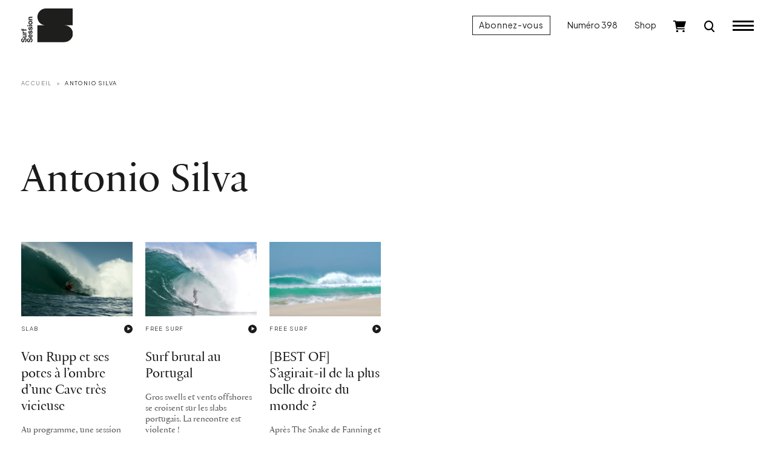

--- FILE ---
content_type: text/html; charset=UTF-8
request_url: https://www.surfsession.com/tag/antonio-silva/
body_size: 10015
content:
<!doctype html>
<html lang="fr-FR">
	<head>
		<meta charset="UTF-8">
		<meta name="viewport" content="width=device-width, initial-scale=1">

		<meta name='robots' content='index, follow, max-image-preview:large, max-snippet:-1, max-video-preview:-1' />

	<!-- This site is optimized with the Yoast SEO plugin v26.8 - https://yoast.com/product/yoast-seo-wordpress/ -->
	<title>Archives des Antonio Silva - Surf Session</title>
	<link rel="canonical" href="https://www.surfsession.com/tag/antonio-silva/" />
	<meta property="og:locale" content="fr_FR" />
	<meta property="og:type" content="article" />
	<meta property="og:title" content="Archives des Antonio Silva - Surf Session" />
	<meta property="og:url" content="https://www.surfsession.com/tag/antonio-silva/" />
	<meta property="og:site_name" content="Surf Session" />
	<meta property="og:image" content="https://www.surfsession.com/wp-content/uploads/2025/12/surfsession.jpg" />
	<meta property="og:image:width" content="1920" />
	<meta property="og:image:height" content="1080" />
	<meta property="og:image:type" content="image/jpeg" />
	<meta name="twitter:card" content="summary_large_image" />
	<meta name="twitter:site" content="@surfsessionmag" />
	<script type="application/ld+json" class="yoast-schema-graph">{"@context":"https://schema.org","@graph":[{"@type":"CollectionPage","@id":"https://www.surfsession.com/tag/antonio-silva/","url":"https://www.surfsession.com/tag/antonio-silva/","name":"Archives des Antonio Silva - Surf Session","isPartOf":{"@id":"https://www.surfsession.com/#website"},"primaryImageOfPage":{"@id":"https://www.surfsession.com/tag/antonio-silva/#primaryimage"},"image":{"@id":"https://www.surfsession.com/tag/antonio-silva/#primaryimage"},"thumbnailUrl":"https://www.surfsession.com/wp-content/uploads/2023/04/2112063021.png","breadcrumb":{"@id":"https://www.surfsession.com/tag/antonio-silva/#breadcrumb"},"inLanguage":"fr-FR"},{"@type":"ImageObject","inLanguage":"fr-FR","@id":"https://www.surfsession.com/tag/antonio-silva/#primaryimage","url":"https://www.surfsession.com/wp-content/uploads/2023/04/2112063021.png","contentUrl":"https://www.surfsession.com/wp-content/uploads/2023/04/2112063021.png","width":801,"height":450},{"@type":"BreadcrumbList","@id":"https://www.surfsession.com/tag/antonio-silva/#breadcrumb","itemListElement":[{"@type":"ListItem","position":1,"name":"Accueil","item":"https://www.surfsession.com/"},{"@type":"ListItem","position":2,"name":"Antonio Silva"}]},{"@type":"WebSite","@id":"https://www.surfsession.com/#website","url":"https://www.surfsession.com/","name":"Surf Session","description":"Actu surf, vidéo, météo surf","publisher":{"@id":"https://www.surfsession.com/#organization"},"alternateName":"Surf Session","potentialAction":[{"@type":"SearchAction","target":{"@type":"EntryPoint","urlTemplate":"https://www.surfsession.com/?s={search_term_string}"},"query-input":{"@type":"PropertyValueSpecification","valueRequired":true,"valueName":"search_term_string"}}],"inLanguage":"fr-FR"},{"@type":"Organization","@id":"https://www.surfsession.com/#organization","name":"Surf Session Magazine","alternateName":"Surf Session","url":"https://www.surfsession.com/","logo":{"@type":"ImageObject","inLanguage":"fr-FR","@id":"https://www.surfsession.com/#/schema/logo/image/","url":"https://www.surfsession.com/wp-content/uploads/2023/04/logo-surf-session-email.jpg","contentUrl":"https://www.surfsession.com/wp-content/uploads/2023/04/logo-surf-session-email.jpg","width":1539,"height":354,"caption":"Surf Session Magazine"},"image":{"@id":"https://www.surfsession.com/#/schema/logo/image/"},"sameAs":["https://www.facebook.com/surfsessionmag","https://x.com/surfsessionmag","https://www.instagram.com/surfsessionmag/"]}]}</script>
	<!-- / Yoast SEO plugin. -->


<link rel='dns-prefetch' href='//www.surfsession.com' />
<link rel='dns-prefetch' href='//regie.surfsession.com' />
<link rel="alternate" type="application/rss+xml" title="Surf Session &raquo; Flux" href="https://www.surfsession.com/feed/" />
<link rel="alternate" type="application/rss+xml" title="Surf Session &raquo; Flux des commentaires" href="https://www.surfsession.com/comments/feed/" />
<link rel="alternate" type="application/rss+xml" title="Surf Session &raquo; Flux de l’étiquette Antonio Silva" href="https://www.surfsession.com/tag/antonio-silva/feed/" />
<style id='wp-img-auto-sizes-contain-inline-css'>
img:is([sizes=auto i],[sizes^="auto," i]){contain-intrinsic-size:3000px 1500px}
/*# sourceURL=wp-img-auto-sizes-contain-inline-css */
</style>
<link rel='stylesheet' id='post-views-counter-frontend-css' href='https://www.surfsession.com/wp-content/plugins/post-views-counter/css/frontend.css?ver=1.7.3' media='all' />
<link rel='stylesheet' id='surfsession-css' href='https://www.surfsession.com/wp-content/themes/surfsession/style.css?ver=1766416840' media='all' />
<link rel='stylesheet' id='sib-front-css-css' href='https://www.surfsession.com/wp-content/plugins/mailin/css/mailin-front.css?ver=6.9' media='all' />
<script src="https://www.surfsession.com/wp-content/themes/surfsession/js/jquery.min.js?ver=3.6.4" id="jquery-js"></script>
<script id="sib-front-js-js-extra">
var sibErrMsg = {"invalidMail":"Veuillez entrer une adresse e-mail valide.","requiredField":"Veuillez compl\u00e9ter les champs obligatoires.","invalidDateFormat":"Veuillez entrer une date valide.","invalidSMSFormat":"Veuillez entrer une num\u00e9ro de t\u00e9l\u00e9phone valide."};
var ajax_sib_front_object = {"ajax_url":"https://www.surfsession.com/wp-admin/admin-ajax.php","ajax_nonce":"dd03be373b","flag_url":"https://www.surfsession.com/wp-content/plugins/mailin/img/flags/"};
//# sourceURL=sib-front-js-js-extra
</script>
<script src="https://www.surfsession.com/wp-content/plugins/mailin/js/mailin-front.js?ver=1769601632" id="sib-front-js-js"></script>
<link rel="https://api.w.org/" href="https://www.surfsession.com/wp-json/" /><link rel="alternate" title="JSON" type="application/json" href="https://www.surfsession.com/wp-json/wp/v2/tags/2880" />	<noscript><style>.woocommerce-product-gallery{ opacity: 1 !important; }</style></noscript>
	<script type="text/javascript" src="https://cdn.brevo.com/js/sdk-loader.js" async></script>
<script type="text/javascript">
  window.Brevo = window.Brevo || [];
  window.Brevo.push(['init', {"client_key":"wpr6jxrks5oj6qft2u89dvdb","email_id":null,"push":{"customDomain":"https:\/\/www.surfsession.com\/wp-content\/plugins\/mailin\/"},"service_worker_url":"sw.js?key=${key}","frame_url":"brevo-frame.html"}]);
</script><style class='wp-fonts-local'>
@font-face{font-family:SSM;font-style:normal;font-weight:400;font-display:fallback;src:url('https://www.surfsession.com/wp-content/themes/surfsession/fonts/SurfSession-Regular.woff2') format('woff2'), url('https://www.surfsession.com/wp-content/themes/surfsession/fonts/SurfSession-Regular.woff') format('woff');}
@font-face{font-family:SSM;font-style:italic;font-weight:400;font-display:fallback;src:url('https://www.surfsession.com/wp-content/themes/surfsession/fonts/SurfSession-Italic.woff2') format('woff2'), url('https://www.surfsession.com/wp-content/themes/surfsession/fonts/SurfSession-Italic.woff') format('woff');}
@font-face{font-family:SSM;font-style:normal;font-weight:700;font-display:fallback;src:url('https://www.surfsession.com/wp-content/themes/surfsession/fonts/SurfSession-Bold.woff2') format('woff2'), url('https://www.surfsession.com/wp-content/themes/surfsession/fonts/SurfSession-Bold.woff') format('woff');}
@font-face{font-family:SSM;font-style:italic;font-weight:700;font-display:fallback;src:url('https://www.surfsession.com/wp-content/themes/surfsession/fonts/SurfSession-Bold-Italic.woff2') format('woff2'), url('https://www.surfsession.com/wp-content/themes/surfsession/fonts/SurfSession-Bold-Italic.woff') format('woff');}
</style>
<link rel="icon" href="https://www.surfsession.com/wp-content/uploads/2025/01/AVATAR-web-50x50.png" sizes="32x32" />
<link rel="icon" href="https://www.surfsession.com/wp-content/uploads/2025/01/AVATAR-web-200x200.png" sizes="192x192" />
<link rel="apple-touch-icon" href="https://www.surfsession.com/wp-content/uploads/2025/01/AVATAR-web-200x200.png" />
<meta name="msapplication-TileImage" content="https://www.surfsession.com/wp-content/uploads/2025/01/AVATAR-web-300x300.png" />

		<!-- RGPD -->
		<script type="text/javascript" src="https://cache.consentframework.com/js/pa/33583/c/oY6q4/stub" data-cfasync="false" referrerpolicy="unsafe-url"></script>
		<script type="text/javascript" src="https://choices.consentframework.com/js/pa/33583/c/oY6q4/cmp" data-cfasync="false" referrerpolicy="unsafe-url" async></script>

		<!-- Google tag (gtag.js) -->
		<script async src="https://www.googletagmanager.com/gtag/js?id=G-9CQNCXRG4W"></script>
		<script>
			window.dataLayer = window.dataLayer || [];
			function gtag(){dataLayer.push(arguments);}
			gtag('js', new Date());

			gtag('config', 'G-9CQNCXRG4W');
		</script>

		<!-- Adsense -->
		<!-- <script async src="https://pagead2.googlesyndication.com/pagead/js/adsbygoogle.js?client=ca-pub-4822170099286435" crossorigin="anonymous"></script> -->
		
				<!-- Generated by Revive Adserver v4.0.2 -->
		<script type='text/javascript' src='https://regie.surfsession.com/www/delivery/spcjs.php?id=260'></script>
						<!-- <script async src="https://stats.surfsession.com/script.js" data-website-id="aeca6f3c-5191-4fb1-84f6-4667eaf03e36"></script> -->

	<link rel='stylesheet' id='wc-blocks-style-css' href='https://www.surfsession.com/wp-content/plugins/woocommerce/assets/client/blocks/wc-blocks.css?ver=wc-10.4.3' media='all' />
<style id='global-styles-inline-css'>
:root{--wp--preset--aspect-ratio--square: 1;--wp--preset--aspect-ratio--4-3: 4/3;--wp--preset--aspect-ratio--3-4: 3/4;--wp--preset--aspect-ratio--3-2: 3/2;--wp--preset--aspect-ratio--2-3: 2/3;--wp--preset--aspect-ratio--16-9: 16/9;--wp--preset--aspect-ratio--9-16: 9/16;--wp--preset--color--black: #000000;--wp--preset--color--cyan-bluish-gray: #abb8c3;--wp--preset--color--white: #ffffff;--wp--preset--color--pale-pink: #f78da7;--wp--preset--color--vivid-red: #cf2e2e;--wp--preset--color--luminous-vivid-orange: #ff6900;--wp--preset--color--luminous-vivid-amber: #fcb900;--wp--preset--color--light-green-cyan: #7bdcb5;--wp--preset--color--vivid-green-cyan: #00d084;--wp--preset--color--pale-cyan-blue: #8ed1fc;--wp--preset--color--vivid-cyan-blue: #0693e3;--wp--preset--color--vivid-purple: #9b51e0;--wp--preset--gradient--vivid-cyan-blue-to-vivid-purple: linear-gradient(135deg,rgb(6,147,227) 0%,rgb(155,81,224) 100%);--wp--preset--gradient--light-green-cyan-to-vivid-green-cyan: linear-gradient(135deg,rgb(122,220,180) 0%,rgb(0,208,130) 100%);--wp--preset--gradient--luminous-vivid-amber-to-luminous-vivid-orange: linear-gradient(135deg,rgb(252,185,0) 0%,rgb(255,105,0) 100%);--wp--preset--gradient--luminous-vivid-orange-to-vivid-red: linear-gradient(135deg,rgb(255,105,0) 0%,rgb(207,46,46) 100%);--wp--preset--gradient--very-light-gray-to-cyan-bluish-gray: linear-gradient(135deg,rgb(238,238,238) 0%,rgb(169,184,195) 100%);--wp--preset--gradient--cool-to-warm-spectrum: linear-gradient(135deg,rgb(74,234,220) 0%,rgb(151,120,209) 20%,rgb(207,42,186) 40%,rgb(238,44,130) 60%,rgb(251,105,98) 80%,rgb(254,248,76) 100%);--wp--preset--gradient--blush-light-purple: linear-gradient(135deg,rgb(255,206,236) 0%,rgb(152,150,240) 100%);--wp--preset--gradient--blush-bordeaux: linear-gradient(135deg,rgb(254,205,165) 0%,rgb(254,45,45) 50%,rgb(107,0,62) 100%);--wp--preset--gradient--luminous-dusk: linear-gradient(135deg,rgb(255,203,112) 0%,rgb(199,81,192) 50%,rgb(65,88,208) 100%);--wp--preset--gradient--pale-ocean: linear-gradient(135deg,rgb(255,245,203) 0%,rgb(182,227,212) 50%,rgb(51,167,181) 100%);--wp--preset--gradient--electric-grass: linear-gradient(135deg,rgb(202,248,128) 0%,rgb(113,206,126) 100%);--wp--preset--gradient--midnight: linear-gradient(135deg,rgb(2,3,129) 0%,rgb(40,116,252) 100%);--wp--preset--font-size--small: 14px;--wp--preset--font-size--medium: 1rem;--wp--preset--font-size--large: 1.25rem;--wp--preset--font-size--x-large: 1.5rem;--wp--preset--font-family--ssm: "SSM", serif;--wp--preset--spacing--20: 0.44rem;--wp--preset--spacing--30: 0.67rem;--wp--preset--spacing--40: 1rem;--wp--preset--spacing--50: 1.5rem;--wp--preset--spacing--60: 2.25rem;--wp--preset--spacing--70: 3.38rem;--wp--preset--spacing--80: 5.06rem;--wp--preset--shadow--natural: 6px 6px 9px rgba(0, 0, 0, 0.2);--wp--preset--shadow--deep: 12px 12px 50px rgba(0, 0, 0, 0.4);--wp--preset--shadow--sharp: 6px 6px 0px rgba(0, 0, 0, 0.2);--wp--preset--shadow--outlined: 6px 6px 0px -3px rgb(255, 255, 255), 6px 6px rgb(0, 0, 0);--wp--preset--shadow--crisp: 6px 6px 0px rgb(0, 0, 0);}:root { --wp--style--global--content-size: 95%;--wp--style--global--wide-size: 100%; }:where(body) { margin: 0; }.wp-site-blocks > .alignleft { float: left; margin-right: 2em; }.wp-site-blocks > .alignright { float: right; margin-left: 2em; }.wp-site-blocks > .aligncenter { justify-content: center; margin-left: auto; margin-right: auto; }:where(.wp-site-blocks) > * { margin-block-start: 24px; margin-block-end: 0; }:where(.wp-site-blocks) > :first-child { margin-block-start: 0; }:where(.wp-site-blocks) > :last-child { margin-block-end: 0; }:root { --wp--style--block-gap: 24px; }:root :where(.is-layout-flow) > :first-child{margin-block-start: 0;}:root :where(.is-layout-flow) > :last-child{margin-block-end: 0;}:root :where(.is-layout-flow) > *{margin-block-start: 24px;margin-block-end: 0;}:root :where(.is-layout-constrained) > :first-child{margin-block-start: 0;}:root :where(.is-layout-constrained) > :last-child{margin-block-end: 0;}:root :where(.is-layout-constrained) > *{margin-block-start: 24px;margin-block-end: 0;}:root :where(.is-layout-flex){gap: 24px;}:root :where(.is-layout-grid){gap: 24px;}.is-layout-flow > .alignleft{float: left;margin-inline-start: 0;margin-inline-end: 2em;}.is-layout-flow > .alignright{float: right;margin-inline-start: 2em;margin-inline-end: 0;}.is-layout-flow > .aligncenter{margin-left: auto !important;margin-right: auto !important;}.is-layout-constrained > .alignleft{float: left;margin-inline-start: 0;margin-inline-end: 2em;}.is-layout-constrained > .alignright{float: right;margin-inline-start: 2em;margin-inline-end: 0;}.is-layout-constrained > .aligncenter{margin-left: auto !important;margin-right: auto !important;}.is-layout-constrained > :where(:not(.alignleft):not(.alignright):not(.alignfull)){max-width: var(--wp--style--global--content-size);margin-left: auto !important;margin-right: auto !important;}.is-layout-constrained > .alignwide{max-width: var(--wp--style--global--wide-size);}body .is-layout-flex{display: flex;}.is-layout-flex{flex-wrap: wrap;align-items: center;}.is-layout-flex > :is(*, div){margin: 0;}body .is-layout-grid{display: grid;}.is-layout-grid > :is(*, div){margin: 0;}body{font-family: var(--wp--preset--font-family--ssm);font-size: var(--wp--preset--font-size--medium);line-height: 1.5;padding-top: 0px;padding-right: 0px;padding-bottom: 0px;padding-left: 0px;}a:where(:not(.wp-element-button)){text-decoration: none;}:root :where(.wp-element-button, .wp-block-button__link){background-color: #32373c;border-width: 0;color: #fff;font-family: inherit;font-size: inherit;font-style: inherit;font-weight: inherit;letter-spacing: inherit;line-height: inherit;padding-top: calc(0.667em + 2px);padding-right: calc(1.333em + 2px);padding-bottom: calc(0.667em + 2px);padding-left: calc(1.333em + 2px);text-decoration: none;text-transform: inherit;}.has-black-color{color: var(--wp--preset--color--black) !important;}.has-cyan-bluish-gray-color{color: var(--wp--preset--color--cyan-bluish-gray) !important;}.has-white-color{color: var(--wp--preset--color--white) !important;}.has-pale-pink-color{color: var(--wp--preset--color--pale-pink) !important;}.has-vivid-red-color{color: var(--wp--preset--color--vivid-red) !important;}.has-luminous-vivid-orange-color{color: var(--wp--preset--color--luminous-vivid-orange) !important;}.has-luminous-vivid-amber-color{color: var(--wp--preset--color--luminous-vivid-amber) !important;}.has-light-green-cyan-color{color: var(--wp--preset--color--light-green-cyan) !important;}.has-vivid-green-cyan-color{color: var(--wp--preset--color--vivid-green-cyan) !important;}.has-pale-cyan-blue-color{color: var(--wp--preset--color--pale-cyan-blue) !important;}.has-vivid-cyan-blue-color{color: var(--wp--preset--color--vivid-cyan-blue) !important;}.has-vivid-purple-color{color: var(--wp--preset--color--vivid-purple) !important;}.has-black-background-color{background-color: var(--wp--preset--color--black) !important;}.has-cyan-bluish-gray-background-color{background-color: var(--wp--preset--color--cyan-bluish-gray) !important;}.has-white-background-color{background-color: var(--wp--preset--color--white) !important;}.has-pale-pink-background-color{background-color: var(--wp--preset--color--pale-pink) !important;}.has-vivid-red-background-color{background-color: var(--wp--preset--color--vivid-red) !important;}.has-luminous-vivid-orange-background-color{background-color: var(--wp--preset--color--luminous-vivid-orange) !important;}.has-luminous-vivid-amber-background-color{background-color: var(--wp--preset--color--luminous-vivid-amber) !important;}.has-light-green-cyan-background-color{background-color: var(--wp--preset--color--light-green-cyan) !important;}.has-vivid-green-cyan-background-color{background-color: var(--wp--preset--color--vivid-green-cyan) !important;}.has-pale-cyan-blue-background-color{background-color: var(--wp--preset--color--pale-cyan-blue) !important;}.has-vivid-cyan-blue-background-color{background-color: var(--wp--preset--color--vivid-cyan-blue) !important;}.has-vivid-purple-background-color{background-color: var(--wp--preset--color--vivid-purple) !important;}.has-black-border-color{border-color: var(--wp--preset--color--black) !important;}.has-cyan-bluish-gray-border-color{border-color: var(--wp--preset--color--cyan-bluish-gray) !important;}.has-white-border-color{border-color: var(--wp--preset--color--white) !important;}.has-pale-pink-border-color{border-color: var(--wp--preset--color--pale-pink) !important;}.has-vivid-red-border-color{border-color: var(--wp--preset--color--vivid-red) !important;}.has-luminous-vivid-orange-border-color{border-color: var(--wp--preset--color--luminous-vivid-orange) !important;}.has-luminous-vivid-amber-border-color{border-color: var(--wp--preset--color--luminous-vivid-amber) !important;}.has-light-green-cyan-border-color{border-color: var(--wp--preset--color--light-green-cyan) !important;}.has-vivid-green-cyan-border-color{border-color: var(--wp--preset--color--vivid-green-cyan) !important;}.has-pale-cyan-blue-border-color{border-color: var(--wp--preset--color--pale-cyan-blue) !important;}.has-vivid-cyan-blue-border-color{border-color: var(--wp--preset--color--vivid-cyan-blue) !important;}.has-vivid-purple-border-color{border-color: var(--wp--preset--color--vivid-purple) !important;}.has-vivid-cyan-blue-to-vivid-purple-gradient-background{background: var(--wp--preset--gradient--vivid-cyan-blue-to-vivid-purple) !important;}.has-light-green-cyan-to-vivid-green-cyan-gradient-background{background: var(--wp--preset--gradient--light-green-cyan-to-vivid-green-cyan) !important;}.has-luminous-vivid-amber-to-luminous-vivid-orange-gradient-background{background: var(--wp--preset--gradient--luminous-vivid-amber-to-luminous-vivid-orange) !important;}.has-luminous-vivid-orange-to-vivid-red-gradient-background{background: var(--wp--preset--gradient--luminous-vivid-orange-to-vivid-red) !important;}.has-very-light-gray-to-cyan-bluish-gray-gradient-background{background: var(--wp--preset--gradient--very-light-gray-to-cyan-bluish-gray) !important;}.has-cool-to-warm-spectrum-gradient-background{background: var(--wp--preset--gradient--cool-to-warm-spectrum) !important;}.has-blush-light-purple-gradient-background{background: var(--wp--preset--gradient--blush-light-purple) !important;}.has-blush-bordeaux-gradient-background{background: var(--wp--preset--gradient--blush-bordeaux) !important;}.has-luminous-dusk-gradient-background{background: var(--wp--preset--gradient--luminous-dusk) !important;}.has-pale-ocean-gradient-background{background: var(--wp--preset--gradient--pale-ocean) !important;}.has-electric-grass-gradient-background{background: var(--wp--preset--gradient--electric-grass) !important;}.has-midnight-gradient-background{background: var(--wp--preset--gradient--midnight) !important;}.has-small-font-size{font-size: var(--wp--preset--font-size--small) !important;}.has-medium-font-size{font-size: var(--wp--preset--font-size--medium) !important;}.has-large-font-size{font-size: var(--wp--preset--font-size--large) !important;}.has-x-large-font-size{font-size: var(--wp--preset--font-size--x-large) !important;}.has-ssm-font-family{font-family: var(--wp--preset--font-family--ssm) !important;}
/*# sourceURL=global-styles-inline-css */
</style>
</head>
	<body class="archive tag tag-antonio-silva tag-2880 wp-theme-surfsession theme-surfsession woocommerce-no-js hfeed">
				<div class="ssm-header autohide fixed-top ">
			<div class="container-fluid">
				<div class="row align-items-center">
					<div class="col-8 col-lg-4 ssm-header-center d-flex justify-content-lg-start justify-content-start">
						<div class="logo">
							<a href="/">
								<img src="https://www.surfsession.com/wp-content/themes/surfsession/img/logo-surf-session.svg" alt="Logo Surf Session Magazine">
							</a>
						</div>
											</div>

					<div class="col-4 col-lg-8 ssm-header-right d-flex justify-content-end align-items-center">
						<a href="/produit/abonnement-surf-session/" class="btn btn-primary d-none d-lg-block">Abonnez-vous</a>
													<a href="https://www.surfsession.com/produit/surf-session-398-hiver-2026/" class="d-none d-lg-block">Numéro 398</a>
												<a href="https://www.surfsession.com/shop/" class="d-none d-lg-block">Shop</a>
						<div class="ssm-cart d-none d-lg-block">
							<a href="https://www.surfsession.com/panier/">
								<img src="https://www.surfsession.com/wp-content/themes/surfsession/img/cart.svg" alt="Panier">
								
															</a>
						</div>
						<div class="ssm-search d-block">
							<a href="#">
								<img src="https://www.surfsession.com/wp-content/themes/surfsession/img/search-k.svg" alt="Recherche">
							</a>
						</div>

						<input id="toggle" type="checkbox" class="d-none"></input>

						<label for="toggle" class="ssm-burger">
						  <div class="top-bun"></div>
						  <div class="meat"></div>
						  <div class="bottom-bun"></div>
						</label>

					</div>
				</div>
			</div>
		</div>
		<div class="ssm-search-form-wrapper d-none">
			
			
			<div class="container-fluid">
				<div class="row">
					<div class="col-12">
						<div class="ssm-search-form-close-wrapper d-flex justify-content-end">
							<a class="close" href="#">
								<img src="https://www.surfsession.com/wp-content/themes/surfsession/img/close.svg">
							</a>
						</div>
					</div>
				</div>
			</div>

			<div class="container-fluid">
				<div class="row justify-content-center">
					<div class="col-12 col-lg-8">

						<form action="/" method="GET" class="ssm-search-form d-flex align-items-center">
							<label for="ssm-search-input">Rechercher</label>
							<input type="search" name="s" class="flex-fill" placeholder="Rechercher un mot clé… (ex: Kelly Slater)">
							<input type="image" src="https://www.surfsession.com/wp-content/themes/surfsession/img/search-k.svg">
						</form>

					</div>
				</div>
			</div>
			
				

		</div>
		<div class="ssm-menu-global-wrapper justify-content-end align-items-stretch d-none">
			<div class="ssm-menu-overlay"></div>
			<div class="container-fluid">
				<div class="d-flex justify-content-end align-items-stretch h-100">
					<div class="ssm-menu-wrapper">
					
						<div class="row justify-content-end">
							<div class="col-12">
								<div class="ssm-burger-wrapper d-flex align-items-center justify-content-end">
									<label for="toggle" class="ssm-burger open align-self-center">
										<div class="top-bun"></div>
										<div class="meat"></div>
										<div class="bottom-bun"></div>
									</label>
								</div>
							</div>
						</div>

						<div class="row">
							<div class="col-12">
								<div class="ssm-menu-container">
									
									<ul id="ssm-menu-1" class="menu ssm-menu ssm-menu-1"><li id="menu-item-3253" class="menu-item menu-item-type-taxonomy menu-item-object-category menu-item-3253"><a href="https://www.surfsession.com/categorie/actu/">News</a></li>
<li id="menu-item-8473" class="menu-item menu-item-type-taxonomy menu-item-object-category menu-item-8473"><a href="https://www.surfsession.com/categorie/culture-surf/">Culture Surf</a></li>
<li id="menu-item-70645" class="menu-item menu-item-type-taxonomy menu-item-object-category menu-item-has-children menu-item-70645"><a href="https://www.surfsession.com/categorie/guides-voyages-surf/">Guides</a>
<ul class="sub-menu">
	<li id="menu-item-70646" class="menu-item menu-item-type-post_type menu-item-object-post menu-item-70646"><a href="https://www.surfsession.com/guides-voyages-surf/surfer-au-soleil-en-hiver-7-destinations-incontournables-winter-sun/">Où surfer l&rsquo;hiver? 7 destinations soleil à découvrir</a></li>
</ul>
</li>
<li id="menu-item-65604" class="menu-item menu-item-type-post_type menu-item-object-page menu-item-65604"><a href="https://www.surfsession.com/trip/">Trip</a></li>
<li id="menu-item-3229" class="menu-item menu-item-type-custom menu-item-object-custom menu-item-has-children menu-item-3229"><a href="#">Test matos</a>
<ul class="sub-menu">
	<li id="menu-item-1284" class="menu-item menu-item-type-post_type_archive menu-item-object-combinaisons menu-item-1284"><a href="https://www.surfsession.com/test-combis-surf/">Combinaisons</a></li>
	<li id="menu-item-7463" class="menu-item menu-item-type-post_type_archive menu-item-object-surfboards menu-item-7463"><a href="https://www.surfsession.com/test-planches-de-surf/">Boards</a></li>
	<li id="menu-item-7816" class="menu-item menu-item-type-post_type_archive menu-item-object-foils menu-item-7816"><a href="https://www.surfsession.com/test-surf-wing-foils/">Foils</a></li>
	<li id="menu-item-4323" class="menu-item menu-item-type-post_type_archive menu-item-object-derives menu-item-4323"><a href="https://www.surfsession.com/test-derives-surf/">Dérives</a></li>
</ul>
</li>
<li id="menu-item-7464" class="menu-item menu-item-type-taxonomy menu-item-object-post_tag menu-item-7464"><a href="https://www.surfsession.com/tag/surf-training/">Surf training</a></li>
<li id="menu-item-2237" class="menu-item menu-item-type-custom menu-item-object-custom menu-item-2237"><a href="https://www.instagram.com/surfsessionmag/">Jeux concours</a></li>
<li id="menu-item-2238" class="menu-item menu-item-type-custom menu-item-object-custom menu-item-2238"><a target="_blank" href="https://www.surf-report.com/">Météo</a></li>
</ul>									<hr>
																		<ul id="ssm-menu-2" class="menu ssm-menu ssm-menu-2 ssm-menu-surfeuses">
										<li id="menu-item-3296" class="menu-item menu-item-type-post_type menu-item-object-page menu-item-3296"><a href="/surfeuses/"><img src="https://www.surfsession.com/wp-content/themes/surfsession/img/surfeuses-logo.svg"></a>
									</li>

									<hr>
									<ul id="ssm-menu-3" class="menu ssm-menu ssm-menu-3 ssm-menu-shop"><li id="menu-item-7514" class="menu-item menu-item-type-post_type menu-item-object-page menu-item-7514"><a href="https://www.surfsession.com/shop/">Shop</a></li>
<li id="menu-item-3351" class="menu-item menu-item-type-taxonomy menu-item-object-product_cat menu-item-3351"><a href="https://www.surfsession.com/categorie-produit/abonnements/">Abonnements</a></li>
</ul>									<hr>
									<ul id="ssm-menu-4" class="menu ssm-menu ssm-menu-small ssm-menu-4"><li id="menu-item-2224" class="menu-item menu-item-type-post_type menu-item-object-page menu-item-2224"><a href="https://www.surfsession.com/a-propos/">À propos</a></li>
<li id="menu-item-2222" class="menu-item menu-item-type-post_type menu-item-object-page menu-item-2222"><a href="https://www.surfsession.com/contact/">Contact</a></li>
</ul>									<hr>
									<ul id="ssm-menu-5" class="menu ssm-menu ssm-menu-small ssm-menu-5"><li id="menu-item-2225" class="menu-item menu-item-type-custom menu-item-object-custom menu-item-2225"><a href="https://www.instagram.com/surfsessionmag/">Instagram</a></li>
<li id="menu-item-2226" class="menu-item menu-item-type-custom menu-item-object-custom menu-item-2226"><a href="https://www.facebook.com/surfsessionmag">Facebook</a></li>
<li id="menu-item-2227" class="menu-item menu-item-type-custom menu-item-object-custom menu-item-2227"><a href="https://twitter.com/surfsessionmag">Twitter</a></li>
</ul>								</div>

								<div class="ssm-menu-bottom-overlay"></div>
								
							</div>
						</div>


					</div>
				</div>
			</div>
		</div>	<div class="ssm-main ssm-nocover">

		<div class="container-fluid">

			<div class="row align-items-stretch gx-xxl-5 gx-xxxl-6">
				<div class="col-12 col-lg-7 col-xl-8">
					<nav aria-label="breadcrumb">
						<ol class="breadcrumb">
															<li class="breadcrumb-item"><a href="https://www.surfsession.com">Accueil</a></li>
															<li class="breadcrumb-item"><a href="https://www.surfsession.com/tag/antonio-silva/">Antonio Silva</a></li>
													</ol>
					</nav>
				</div>

				<div class="col-12 mb-60">
					<!-- ADSLOT REVIVE BANNER_1_RG -->
<div class="ssm-ad-horizontal-infeed ssm-ad d-none d-md-block ">
    <div class="d-flex justify-content-center">
      <div>
        <!--/*
          *
          * AdServer Régie 24H00 Asynchronous JS Tag
          * - Generated with Revive Adserver v4.0.2
          *
          */-->

          <ins data-revive-zoneid="1781" data-revive-id="c0b9084b62e8c8fea6400256aa67864e"></ins>
      </div>
    </div>
</div>
<!-- ADSLOT REVIVE MOBILE_BANNER_1_RG -->
<div class="ssm-ad-mobile-horizontal ssm-ad ssm-ad-mobile d-flex justify-content-center d-md-none">
  <div class="">
    <!--/*
      *
      * AdServer Régie 24H00 Asynchronous JS Tag
      * - Generated with Revive Adserver v4.0.2
      *
      */-->

    <ins data-revive-zoneid="1799" data-revive-id="c0b9084b62e8c8fea6400256aa67864e"></ins>
  </div>
</div>
				</div>
				
				<div class="col-12 col-lg-7 col-xl-8">
					<div class="ssm-page-header d-flex flex-column flex-lg-row justify-content-lg-between align-items-lg-end">
						<h1 class="ssm-title ssm-page-title mb-60">
							Antonio Silva						</h1>

												
					</div>
				</div>
				
				<div class="col-12 col-lg-7 col-xl-8">
											<div class="row gx-xxxl-5">
																																						<div class="col-12 col-md-4 col-lg-4 col-xl-3">

									<div class="ssm-article small mb-80">
										<!-- featured_image_wp -->
										<figure>
											<a href="https://www.surfsession.com/actu/slab/von-rupp-potes-ombre-cave-tres-vicieuse-1206211843/"><img src="https://www.surfsession.com/wp-content/uploads/2023/04/2112063021-300x169.png" class="img-fluid" srcset="https://www.surfsession.com/wp-content/uploads/2023/04/2112063021-300x169.png 300w, https://www.surfsession.com/wp-content/uploads/2023/04/2112063021-768x431.png 768w, https://www.surfsession.com/wp-content/uploads/2023/04/2112063021-600x337.png 600w, https://www.surfsession.com/wp-content/uploads/2023/04/2112063021.png 801w" sizes="(max-width: 300px) 100vw, 300px" alt="Von Rupp et ses potes à l&rsquo;ombre d&rsquo;une Cave très vicieuse"></a>
										</figure>
										
																				<div class="d-flex justify-content-between align-items-start">
											<p class="categories">
													<a href="https://www.surfsession.com/categorie/actu/slab/">Slab</a>
											</p>
											<div class="pictos d-flex">
																																					<a href="https://www.surfsession.com/actu/slab/von-rupp-potes-ombre-cave-tres-vicieuse-1206211843/">
														<div class="picto-video d-flex align-items-center justify-content-center">
															<div class="triangle"></div>
														</div>
													</a>
																							</div>
										</div>
										
										<h2 class="title"><a href="https://www.surfsession.com/actu/slab/von-rupp-potes-ombre-cave-tres-vicieuse-1206211843/">Von Rupp et ses potes à l&rsquo;ombre d&rsquo;une Cave très vicieuse</a></h2>
										<p class="content">Au programme, une session engagée sur l'une des vagues les plus dangereuses du Portugal.</p>
																					<p class="date">06/12/2021</p>
										
									</div>
								</div>
																																							<div class="col-12 col-md-4 col-lg-4 col-xl-3">

									<div class="ssm-article small mb-80">
										<!-- featured_image_wp -->
										<figure>
											<a href="https://www.surfsession.com/actu/free-surf/surf-brutal-portugal-1227205742/"><img src="https://www.surfsession.com/wp-content/uploads/2023/04/2012278591-300x169.png" class="img-fluid" srcset="https://www.surfsession.com/wp-content/uploads/2023/04/2012278591-300x169.png 300w, https://www.surfsession.com/wp-content/uploads/2023/04/2012278591-1024x576.png 1024w, https://www.surfsession.com/wp-content/uploads/2023/04/2012278591-768x432.png 768w, https://www.surfsession.com/wp-content/uploads/2023/04/2012278591-1536x864.png 1536w, https://www.surfsession.com/wp-content/uploads/2023/04/2012278591-600x338.png 600w, https://www.surfsession.com/wp-content/uploads/2023/04/2012278591-1200x675.png 1200w, https://www.surfsession.com/wp-content/uploads/2023/04/2012278591-1800x1013.png 1800w, https://www.surfsession.com/wp-content/uploads/2023/04/2012278591.png 1920w" sizes="(max-width: 300px) 100vw, 300px" alt="Surf brutal au Portugal"></a>
										</figure>
										
																				<div class="d-flex justify-content-between align-items-start">
											<p class="categories">
													<a href="https://www.surfsession.com/categorie/actu/free-surf/">Free Surf</a>
											</p>
											<div class="pictos d-flex">
																																					<a href="https://www.surfsession.com/actu/free-surf/surf-brutal-portugal-1227205742/">
														<div class="picto-video d-flex align-items-center justify-content-center">
															<div class="triangle"></div>
														</div>
													</a>
																							</div>
										</div>
										
										<h2 class="title"><a href="https://www.surfsession.com/actu/free-surf/surf-brutal-portugal-1227205742/">Surf brutal au Portugal</a></h2>
										<p class="content">Gros swells et vents offshores se croisent sur les slabs portugais. La rencontre est violente !</p>
																					<p class="date">27/12/2020</p>
										
									</div>
								</div>
																																							<div class="col-12 col-md-4 col-lg-4 col-xl-3">

									<div class="ssm-article small mb-80">
										<!-- featured_image_wp -->
										<figure>
											<a href="https://www.surfsession.com/actu/free-surf/best-of-sagirait-il-plus-belle-droite-monde-925182914/"><img src="https://www.surfsession.com/wp-content/uploads/2023/04/1809253501-300x169.png" class="img-fluid" srcset="https://www.surfsession.com/wp-content/uploads/2023/04/1809253501-300x169.png 300w, https://www.surfsession.com/wp-content/uploads/2023/04/1809253501-1024x576.png 1024w, https://www.surfsession.com/wp-content/uploads/2023/04/1809253501-768x432.png 768w, https://www.surfsession.com/wp-content/uploads/2023/04/1809253501-600x338.png 600w, https://www.surfsession.com/wp-content/uploads/2023/04/1809253501.png 1150w" sizes="(max-width: 300px) 100vw, 300px" alt="[BEST OF] S&rsquo;agirait-il de la plus belle droite du monde&nbsp;?"></a>
										</figure>
										
																				<div class="d-flex justify-content-between align-items-start">
											<p class="categories">
													<a href="https://www.surfsession.com/categorie/actu/free-surf/">Free Surf</a>
											</p>
											<div class="pictos d-flex">
																																					<a href="https://www.surfsession.com/actu/free-surf/best-of-sagirait-il-plus-belle-droite-monde-925182914/">
														<div class="picto-video d-flex align-items-center justify-content-center">
															<div class="triangle"></div>
														</div>
													</a>
																							</div>
										</div>
										
										<h2 class="title"><a href="https://www.surfsession.com/actu/free-surf/best-of-sagirait-il-plus-belle-droite-monde-925182914/">[BEST OF] S&rsquo;agirait-il de la plus belle droite du monde&nbsp;?</a></h2>
										<p class="content">Après The Snake de Fanning et la vague parfaite de Natxo Gonzalez, une nouvelle pépite est mise en lumière !</p>
																					<p class="date">01/01/2019</p>
										
									</div>
								</div>
															
							<div class="col-lg-12">
								<div class="ssm-posts-nav mt-5 d-flex justify-content-center">
																										</div>
							</div>

						</div>
					
        </div>

				<div class="col-12 col-lg-5 col-xl-4">
					<!-- ADSLOT REVIVE PAVE_1_RG -->
<div class="ssm-ad-vertical ssm-ad d-none d-md-block sticky-lg-top">
  <div class="d-flex justify-content-center">

    <div>
      <!--/*
        *
        * AdServer Régie 24H00 Asynchronous JS Tag
        * - Generated with Revive Adserver v4.0.2
        *
        */-->

      <ins data-revive-zoneid="1779" data-revive-id="c0b9084b62e8c8fea6400256aa67864e"></ins>
    </div>
      </div>
</div>
<!-- ADSLOT REVIVE MOBILE_PAVE_1_RG -->
<div class="ssm-ad-mobile-300x600 ssm-ad ssm-ad-mobile d-flex justify-content-center d-md-none col-12 mb-lg-60">
  <div>
    <!--/*
      *
      * AdServer Régie 24H00 Asynchronous JS Tag
      * - Generated with Revive Adserver v4.0.2
      *
      */-->

    <ins data-revive-zoneid="1796" data-revive-id="c0b9084b62e8c8fea6400256aa67864e"></ins>
  </div>
</div>
        </div>
			</div>

			
		</div>
	</div>

		<div class="ssm-footer mt-120">
			<div class="container-fluid">
				<div class="row">
											<div class="col-lg-12">
							<hr class="mb-60">
						</div>
										<div class="col-lg-2">
						<div class="ssm-copyright">
							<p>
								<a href="/">© Surf Session 2026</a>
							</p>
						</div>
					</div>
					<div class="col-lg-2">
						<div class="ssm-footer-1">
						<div class="menu-menu-about-container"><ul id="menu-footer-1" class="menu"><li class="menu-item menu-item-type-post_type menu-item-object-page menu-item-2224"><a href="https://www.surfsession.com/a-propos/">À propos</a></li>
<li class="menu-item menu-item-type-post_type menu-item-object-page menu-item-2222"><a href="https://www.surfsession.com/contact/">Contact</a></li>
</ul></div>						</div>
					</div>
					<div class="col-lg-2">
						<div class="ssm-footer-2">
							<div class="menu-menu-reseaux-sociaux-container"><ul id="menu-footer-2" class="menu"><li class="menu-item menu-item-type-custom menu-item-object-custom menu-item-2225"><a href="https://www.instagram.com/surfsessionmag/">Instagram</a></li>
<li class="menu-item menu-item-type-custom menu-item-object-custom menu-item-2226"><a href="https://www.facebook.com/surfsessionmag">Facebook</a></li>
<li class="menu-item menu-item-type-custom menu-item-object-custom menu-item-2227"><a href="https://twitter.com/surfsessionmag">Twitter</a></li>
</ul></div>						</div>
					</div>
					<div class="col-lg-3">
						<div class="ssm-newsletter">
							<p>S'inscrire à la newsletter</p>
														
			<form id="sib_signup_form_1" method="post" class="sib_signup_form">
				<div class="sib_loader" style="display:none;"><img
							src="https://www.surfsession.com/wp-includes/images/spinner.gif" alt="loader"></div>
				<input type="hidden" name="sib_form_action" value="subscribe_form_submit">
				<input type="hidden" name="sib_form_id" value="1">
                <input type="hidden" name="sib_form_alert_notice" value="Remplissez ce champ s’il vous plaît">
                <input type="hidden" name="sib_form_invalid_email_notice" value="Cette adresse email n&#039;est pas valide">
                <input type="hidden" name="sib_security" value="dd03be373b">
				<div class="sib_signup_box_inside_1">
					<div style="/*display:none*/" class="sib_msg_disp">
					</div>
                    					<div class="input-group">
  <input type="email" class="sib-email-area form-control" name="email" placeholder="john.doe@gmail.com" required="required"> 
  <button class="btn btn-primary" type="submit" id="btn-subscribe-newsletter" name="submit">						 
    <!-- SVG Arrow Right -->
    <img src="/wp-content/themes/surfsession/img/arrow-right.svg" alt="S'inscrire">
    <span class="visually-hidden">S'inscrire</span>
  </button>
							</div>				</div>
			</form>
			<style>
				form#sib_signup_form_1 p.sib-alert-message {
    padding: 6px 12px;
    margin-bottom: 20px;
    border: 1px solid transparent;
    border-radius: 4px;
    -webkit-box-sizing: border-box;
    -moz-box-sizing: border-box;
    box-sizing: border-box;
}
form#sib_signup_form_1 p.sib-alert-message-error {
    background-color: #f2dede;
    border-color: #ebccd1;
    color: #a94442;
}
form#sib_signup_form_1 p.sib-alert-message-success {
    background-color: #dff0d8;
    border-color: #d6e9c6;
    color: #3c763d;
}
form#sib_signup_form_1 p.sib-alert-message-warning {
    background-color: #fcf8e3;
    border-color: #faebcc;
    color: #8a6d3b;
}
			</style>
									</div>
					</div>
					<div class="col-lg-2 offset-lg-1">
						<div class="ssm-footer-3">
							<div class="menu-menu-footer-3-container"><ul id="menu-footer-3" class="menu"><li id="menu-item-2229" class="menu-item menu-item-type-post_type menu-item-object-page menu-item-privacy-policy menu-item-2229"><a rel="privacy-policy" href="https://www.surfsession.com/mentions-legales/">Mentions légales</a></li>
<li id="menu-item-35602" class="menu-item menu-item-type-post_type menu-item-object-page menu-item-35602"><a href="https://www.surfsession.com/cgv/">CGV</a></li>
</ul></div>							<a href="javascript:Sddan.cmp.displayUI();">Paramètres cookies</a>
						</div>
					</div>
				</div>
			</div>
		</div>

				<!-- ADSLOT REVIVE FOOTER_SLIDEIN -->
<div class="ssm-ad-footer-slidein-wrapper ssm-ad d-none d-md-flex align-items-center justify-content-center">
  <div class="ssm-ad-footer-slidein">
    <p class="wait d-flex justify-content-center align-items-center"><span class="number">5</span></p>
    <a class="close d-none justify-content-center align-items-center" href="#"><img src="https://www.surfsession.com/wp-content/themes/surfsession/img/close.svg"></a>
    <div class="ssm-ad-footer-slidein-adslot" data-revive-zoneid="1801" data-revive-id="c0b9084b62e8c8fea6400256aa67864e">
      <a href="#" target="_blank">
        <img>
      </a>
    </div>
  </div>
</div>		<!-- ADSLOT REVIVE MOBILE_FOOTER_SLIDEIN -->
<div class="ssm-ad-mobile-footer-slidein-wrapper ssm-ad ssm-ad-mobile d-flex d-md-none align-items-center justify-content-center">
  <div class="ssm-ad-mobile-footer-slidein">
    <p class="wait d-flex justify-content-center align-items-center"><span class="number">5</span></p>
    <a class="close d-none justify-content-center align-items-center" href="#"><img src="https://www.surfsession.com/wp-content/themes/surfsession/img/close.svg"></a>
    <div class="ssm-ad-mobile-footer-slidein-adslot" data-revive-zoneid="1802" data-revive-id="c0b9084b62e8c8fea6400256aa67864e">
      <a href="#" target="_blank">
        <img>
      </a>
    </div>
  </div>
</div>
		
		
		<div class="ssm-dab">
  <div class="bg"></div>
  <div class="content-wrapper">
    <div class="container-fluid">
      <div class="row justify-content-center">
        <div class="col-12 col-md-10 col-lg-7">
          <div class="content mt-40">
          </div>
        </div>
      </div>
    </div>
  </div>
</div>		
		<script type="speculationrules">
{"prefetch":[{"source":"document","where":{"and":[{"href_matches":"/*"},{"not":{"href_matches":["/wp-*.php","/wp-admin/*","/wp-content/uploads/*","/wp-content/*","/wp-content/plugins/*","/wp-content/themes/surfsession/*","/*\\?(.+)"]}},{"not":{"selector_matches":"a[rel~=\"nofollow\"]"}},{"not":{"selector_matches":".no-prefetch, .no-prefetch a"}}]},"eagerness":"conservative"}]}
</script>
	<script>
		(function () {
			var c = document.body.className;
			c = c.replace(/woocommerce-no-js/, 'woocommerce-js');
			document.body.className = c;
		})();
	</script>
	<script src="https://www.surfsession.com/wp-includes/js/jquery/jquery-migrate.min.js?ver=3.4.1" id="jquery-migrate-js"></script>
<script src="https://www.surfsession.com/wp-content/themes/surfsession/js/bootstrap.bundle.min.js?ver=5.2.3" id="bootstrap-bundle-js"></script>
<script src="https://www.surfsession.com/wp-content/themes/surfsession/js/surfsession.js?ver=1765896126" id="surfsession-js"></script>
<script src="https://www.surfsession.com/wp-content/themes/surfsession/js/ads.js?ver=1765896126" id="ads-js"></script>
<script async src="//regie.surfsession.com/www/delivery/asyncjs.php" id="regie24h00-js"></script>
<script src="https://www.surfsession.com/wp-content/plugins/woocommerce/assets/js/sourcebuster/sourcebuster.min.js?ver=10.4.3" id="sourcebuster-js-js"></script>
<script id="wc-order-attribution-js-extra">
var wc_order_attribution = {"params":{"lifetime":1.0e-5,"session":30,"base64":false,"ajaxurl":"https://www.surfsession.com/wp-admin/admin-ajax.php","prefix":"wc_order_attribution_","allowTracking":true},"fields":{"source_type":"current.typ","referrer":"current_add.rf","utm_campaign":"current.cmp","utm_source":"current.src","utm_medium":"current.mdm","utm_content":"current.cnt","utm_id":"current.id","utm_term":"current.trm","utm_source_platform":"current.plt","utm_creative_format":"current.fmt","utm_marketing_tactic":"current.tct","session_entry":"current_add.ep","session_start_time":"current_add.fd","session_pages":"session.pgs","session_count":"udata.vst","user_agent":"udata.uag"}};
//# sourceURL=wc-order-attribution-js-extra
</script>
<script src="https://www.surfsession.com/wp-content/plugins/woocommerce/assets/js/frontend/order-attribution.min.js?ver=10.4.3" id="wc-order-attribution-js"></script>

	</body>
</html>

<!--
Performance optimized by W3 Total Cache. Learn more: https://www.boldgrid.com/w3-total-cache/?utm_source=w3tc&utm_medium=footer_comment&utm_campaign=free_plugin

Mise en cache objet de 90/120 objets utilisant Redis
Mise en cache de page à l’aide de APC 
Mise en cache de la base de données de 10/39 requêtes en 0.008 secondes utilisant Redis

Served from: surfsession.com @ 2026-01-29 16:11:55 by W3 Total Cache
-->

--- FILE ---
content_type: text/html; charset=utf-8
request_url: https://www.surfsession.com/wp-content/themes/surfsession/ads.php?id=1801
body_size: 441
content:
{"arche":0,"campaignId":"2728","bannerId":"11248","clickUrl":"https:\/\/regie.surfsession.com\/www\/delivery\/ck.php?oaparams=2__bannerid=11248__zoneid=1801__OXLCA=1__cb=100c6df507__oadest=https%3A%2F%2Fwww.sunlight.de%2Ffr%2Frecherchez-votre-sunlight%2F","bannerContent":"https:\/\/regie.surfsession.com\/www\/images\/bacca9da328be2af5a74242676222c25.jpg","bannerContentHTML":"<a href='https:\/\/regie.surfsession.com\/www\/delivery\/ck.php?oaparams=2__bannerid=11248__zoneid=1801__OXLCA=1__cb=100c6df507__oadest=https%3A%2F%2Fwww.sunlight.de%2Ffr%2Frecherchez-votre-sunlight%2F' target='_blank'><img src='https:\/\/regie.surfsession.com\/www\/images\/bacca9da328be2af5a74242676222c25.jpg' width='1920' height='300' alt='' title='' border='0' \/><\/a><div id='beacon_100c6df507' style='position: absolute; left: 0px; top: 0px; visibility: hidden;'><img src='https:\/\/regie.surfsession.com\/www\/delivery\/lg.php?bannerid=11248&amp;campaignid=2728&amp;zoneid=1801&amp;cb=100c6df507' width='0' height='0' alt='' style='width: 0px; height: 0px;' \/><\/div>","logUrl":"https:\/\/regie.surfsession.com\/www\/delivery\/lg.php?bannerid=11248&campaignid=2728&zoneid=1801&cb=100c6df507","aReplace":{"1":"100c6df507"},"HTML":""}